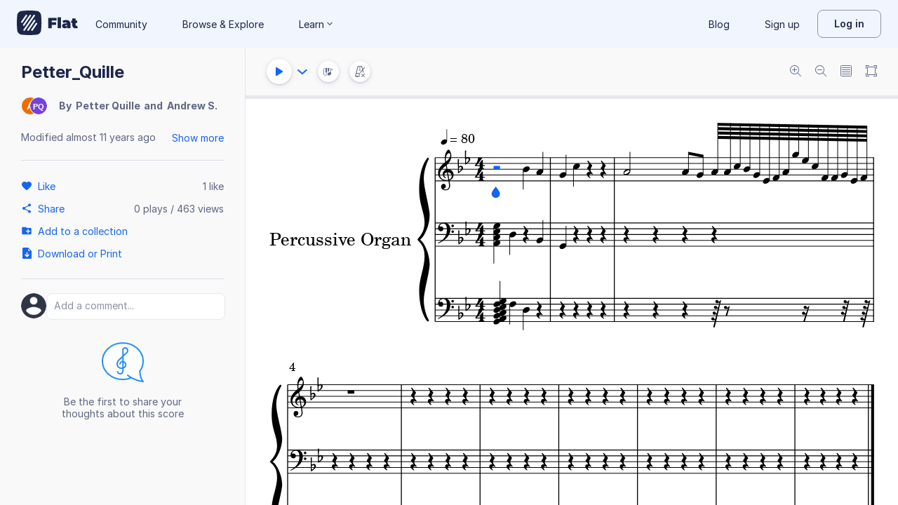

--- FILE ---
content_type: image/svg+xml
request_url: https://prod.flat-cdn.com/img/avatars/placeholders/PQ.svg
body_size: -200
content:
<svg width="32" height="32" viewBox="0 0 32 32" xmlns="http://www.w3.org/2000/svg"><rect fill="#7342DE" width="32" height="32" rx="16"/><text font-family="Arial" font-weight="bold" font-size="14" fill="#fff" x="16" y="22" text-anchor="middle">PQ</text></svg>

--- FILE ---
content_type: text/plain; charset=UTF-8
request_url: https://api-push.flat.io/socket.io/?access_token=undefined&EIO=4&transport=polling&t=2fo8zjz0
body_size: 104
content:
0{"sid":"0qEYmDREYkbh8MjxAA1q","upgrades":["websocket"],"pingInterval":25000,"pingTimeout":20000,"maxPayload":1000000}